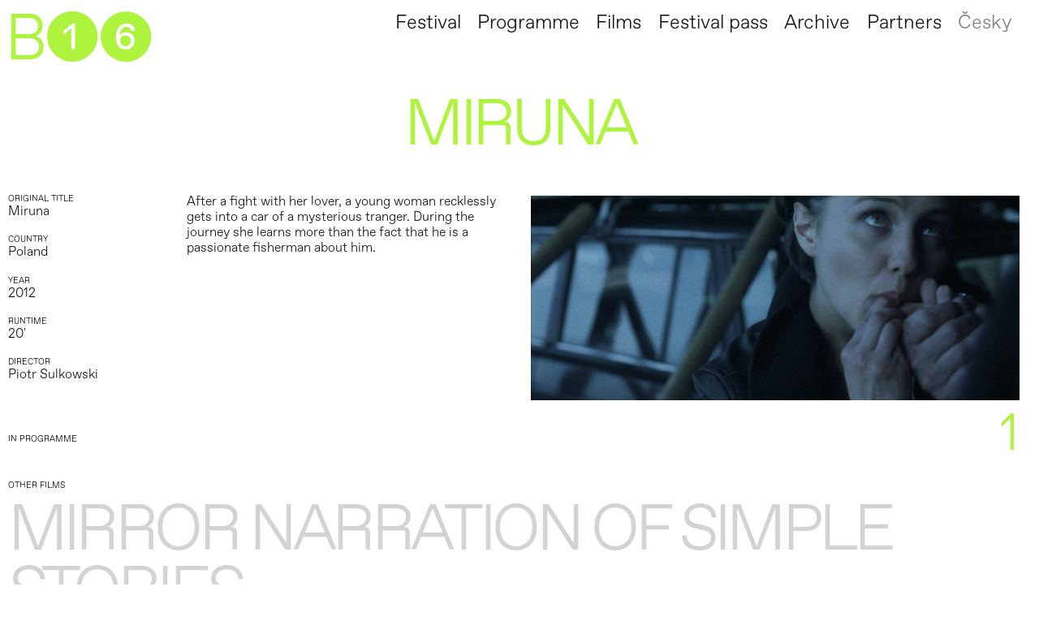

--- FILE ---
content_type: text/html; charset=UTF-8
request_url: https://www.brno16.cz/en/movies/miruna
body_size: 4766
content:

<!DOCTYPE html>
<html lang="en-US">
<head>
    <meta http-equiv="X-UA-Compatible" content="IE=edge" />
    <meta charset="utf-8" />
        <link rel="apple-touch-icon" sizes="180x180" href="/public/assets/favicon/apple-touch-icon.png">
    <link rel="icon" type="image/png" sizes="32x32" href="/public/assets/favicon/favicon-32x32.png">
    <link rel="icon" type="image/png" sizes="16x16" href="/public/assets/favicon/favicon-16x16.png">
    <link rel="manifest" href="/public/assets/favicon/site.webmanifest">
    <link rel="mask-icon" href="/public/assets/favicon/safari-pinned-tab.svg" color="#5bbad5">
    <meta name="msapplication-TileColor" content="#da532c">
    <meta name="theme-color" content="#ffffff">
        <title>International Short Film Festival BRNO16</title>
    <meta name="viewport" content="width=device-width, initial-scale=1.0, maximum-scale=1.0, user-scalable=no, viewport-fit=cover" />
    <meta name="referrer" content="origin-when-cross-origin" />
        <script src="https://ajax.googleapis.com/ajax/libs/jquery/3.3.1/jquery.min.js"></script>
    <script src="https://maps.googleapis.com/maps/api/js?key=AIzaSyAqqnKQFddDrVHSmgiUK7GWI_ahesbiX38"></script>
        </script>
</head>
<body>
<script type="module">!function(){const e=document.createElement("link").relList;if(!(e&&e.supports&&e.supports("modulepreload"))){for(const e of document.querySelectorAll('link[rel="modulepreload"]'))r(e);new MutationObserver((e=>{for(const o of e)if("childList"===o.type)for(const e of o.addedNodes)if("LINK"===e.tagName&&"modulepreload"===e.rel)r(e);else if(e.querySelectorAll)for(const o of e.querySelectorAll("link[rel=modulepreload]"))r(o)})).observe(document,{childList:!0,subtree:!0})}function r(e){if(e.ep)return;e.ep=!0;const r=function(e){const r={};return e.integrity&&(r.integrity=e.integrity),e.referrerpolicy&&(r.referrerPolicy=e.referrerpolicy),"use-credentials"===e.crossorigin?r.credentials="include":"anonymous"===e.crossorigin?r.credentials="omit":r.credentials="same-origin",r}(e);fetch(e.href,r)}}();</script>
<script>!function(){var e=document.createElement("script");if(!("noModule"in e)&&"onbeforeload"in e){var t=!1;document.addEventListener("beforeload",(function(n){if(n.target===e)t=!0;else if(!n.target.hasAttribute("nomodule")||!t)return;n.preventDefault()}),!0),e.type="module",e.src=".",document.head.appendChild(e),e.remove()}}();</script>
<script src="/dist/assets/polyfills-legacy-oCP3G8n0.js" nomodule onload="e=new CustomEvent(&#039;vite-script-loaded&#039;, {detail:{path: &#039;vite/legacy-polyfills-legacy&#039;}});document.dispatchEvent(e);"></script>
<script type="module" src="/dist/assets/app-Cfkfp2Wl.js" crossorigin onload="e=new CustomEvent(&#039;vite-script-loaded&#039;, {detail:{path: &#039;src/js/app.js&#039;}});document.dispatchEvent(e);"></script>
<link href="/dist/assets/app-es7RAgt6.css" rel="stylesheet" media="print" onload="this.media=&#039;all&#039;">
<script src="/dist/assets/app-legacy-Bu730yaC.js" nomodule onload="e=new CustomEvent(&#039;vite-script-loaded&#039;, {detail:{path: &#039;src/js/app-legacy.js&#039;}});document.dispatchEvent(e);"></script>	    

<nav class="">
  <a href="https://www.brno16.cz/en/" class="b16-link">B&#10122;&#10127;</a>
     
        <ul class="main-menu">
        <li><a href="https://www.brno16.cz/en/pages/o-festivalu">Festival</a></li>
                <li><a href="https://vp.eventival.com/brno16/2025/film-schedule" target="_blank">Programme</a></li>
                <li><a href="https://vp.eventival.com/brno16/2025/film-catalogue" target="_blank">Films</a></li>
                <li><a href="https://www.kinoart.cz/cs/program/mezinarodni-filmovy-festival-brno16-akreditace/2025/10/01/1500" target="_blank">Festival pass</a></li>
                        <li><a href="https://www.brno16.cz/en/archive">Archive</a></li>
        <li><a href="https://www.brno16.cz/en/pages/partneri">Partners</a></li>

                                                                                                                                                                        
                  <li class="main-menu-language" ><a href="https://www.brno16.cz/movies/miruna">Česky</a></li>
            </li>
    </ul>
  <div class="menu-container">
    <ul class="full-menu">        
        <li><a href="https://www.brno16.cz/en/pages/o-festivalu">Festival</a></li>
                <li><a href="https://vp.eventival.com/brno16/2024/film-schedule" target="_blank">Programme</a></li>
        <li><a href="https://vp.eventival.com/brno16/2024/film-catalogue" target="_blank">Films</a></li>
                <li><a href="https://www.brno16.cz/en/pages/akreditace">Accreditation</a></li>
        <li><a href="https://www.brno16.cz/en/pages/merchandise">Merchandise</a></li>
        <li><a href="https://www.brno16.cz/en/archive">Archive</a></li>
    </ul>
    <ul class="language">
              <li class="">
                                                                                                                <a class="" href="https://www.brno16.cz/movies/miruna">CZ</a> /
                  </li>
              <li class=" is-active">
                                                                                                                <a class="" href="https://www.brno16.cz/en/movies/miruna">EN</a>
                  </li>
          </ul>
  </div>  
  </nav>
<script src="https://cdn.jsdelivr.net/gh/orestbida/cookieconsent@v2.8.6/dist/cookieconsent.js"></script>
<script>
    window.addEventListener('load', function(){

var cc = initCookieConsent();

// run plugin with your configuration
console.log(document.documentElement.getAttribute('lang'))
cc.run({
    current_lang: document.documentElement.getAttribute('lang'),
    autoclear_cookies: false,                   // default: false
    page_scripts: false,                        // default: false
    remove_cookie_tables: true,

    // mode: 'opt-in'                          // default: 'opt-in'; value: 'opt-in' or 'opt-out'
    // delay: 0,                               // default: 0
    // auto_language: null                     // default: null; could also be 'browser' or 'document'
    // autorun: true,                          // default: true
    // force_consent: false,                   // default: false
    // hide_from_bots: false,                  // default: false
    // remove_cookie_tables: false             // default: false
    // cookie_name: 'cc_cookie',               // default: 'cc_cookie'
    // cookie_expiration: 182,                 // default: 182 (days)
    // cookie_necessary_only_expiration: 182   // default: disabled
    // cookie_domain: location.hostname,       // default: current domain
    // cookie_path: '/',                       // default: root
    // cookie_same_site: 'Lax',                // default: 'Lax'
    // use_rfc_cookie: false,                  // default: false
    // revision: 0,                            // default: 0

    onFirstAction: function(user_preferences, cookie){
        // callback triggered only once
    },

    onAccept: function (cookie) {
        // ...
    },

    onChange: function (cookie, changed_preferences) {
        // ...
    },

    languages: {
        'en-US': {
            consent_modal: {
                title: 'We use cookies!',
                description: 'Hi, this website uses essential cookies to ensure its proper operation and tracking cookies to understand how you interact with it. The latter will be set only after consent.',
                primary_btn: {
                    text: 'Accept all',
                    role: 'accept_all'              // 'accept_selected' or 'accept_all'
                },
                secondary_btn: {
                    text: 'Reject all',
                    role: 'accept_necessary'        // 'settings' or 'accept_necessary'
                }
            },
            settings_modal: {
                title: 'Cookie preferences',
                save_settings_btn: 'Save settings',
                accept_all_btn: 'Accept all',
                reject_all_btn: 'Reject all',
                close_btn_label: 'Close',
                cookie_table_headers: [
                    {col1: 'Name'},
                    {col2: 'Domain'},
                    {col3: 'Expiration'},
                    {col4: 'Description'}
                ],
                blocks: [
                    {
                        title: 'Cookie usage 📢',
                        description: 'I use cookies to ensure the basic functionalities of the website and to enhance your online experience. You can choose for each category to opt-in/out whenever you want. For more details relative to cookies and other sensitive data, please read the full <a href="#" class="cc-link">privacy policy</a>.'
                    }, {
                        title: 'Strictly necessary cookies',
                        description: 'These cookies are essential for the proper functioning of my website. Without these cookies, the website would not work properly',
                        toggle: {
                            value: 'necessary',
                            enabled: true,
                            readonly: true          // cookie categories with readonly=true are all treated as "necessary cookies"
                        }
                    }, {
                        title: 'Performance and Analytics cookies',
                        description: 'These cookies allow the website to remember the choices you have made in the past',
                        toggle: {
                            value: 'analytics',     // your cookie category
                            enabled: false,
                            readonly: false
                        },
                        cookie_table: [             // list of all expected cookies
                            {
                                col1: '^_ga',       // match all cookies starting with "_ga"
                                col2: 'google.com',
                                col3: '2 years',
                                col4: 'description ...',
                                is_regex: true
                            },
                            {
                                col1: '_gid',
                                col2: 'google.com',
                                col3: '1 day',
                                col4: 'description ...',
                            }
                        ]
                    }, {
                        title: 'Advertisement and Targeting cookies',
                        description: 'These cookies collect information about how you use the website, which pages you visited and which links you clicked on. All of the data is anonymized and cannot be used to identify you',
                        toggle: {
                            value: 'targeting',
                            enabled: false,
                            readonly: false
                        }
                    }, {
                        title: 'More information',
                        description: 'For any queries in relation to our policy on cookies and your choices, please <a class="cc-link" href="#yourcontactpage">contact us</a>.',
                    }
                ]
            }
        },
        'cs-CZ': {
            consent_modal: {
                title: 'Používáme cookies. ',
                description: 'Díky nim vám správně fungují naše webové stránky. Pomáhají nám také správně vyhodnocovat úspěšnost a neustále vylepšovat obsah webu.',
            
                
                primary_btn: {
                    text: 'Souhlasím',
                    role: 'accept_all'              // 'accept_selected' or 'accept_all'
                },
                secondary_btn: {
                    text: 'Odmítnout vše',
                    role: 'accept_necessary'        // 'settings' or 'accept_necessary'
                }
            },
            settings_modal: {
                title: 'Cookie preferences',
                save_settings_btn: 'Save settings',
                accept_all_btn: 'Accept all',
                reject_all_btn: 'Reject all',
                close_btn_label: 'Close',
                cookie_table_headers: [
                    {col1: 'Name'},
                    {col2: 'Domain'},
                    {col3: 'Expiration'},
                    {col4: 'Description'}
                ],
                blocks: [
                    {
                        title: 'Cookie usage 📢',
                        description: 'I use cookies to ensure the basic functionalities of the website and to enhance your online experience. You can choose for each category to opt-in/out whenever you want. For more details relative to cookies and other sensitive data, please read the full <a href="#" class="cc-link">privacy policy</a>.'
                    }, {
                        title: 'Strictly necessary cookies',
                        description: 'These cookies are essential for the proper functioning of my website. Without these cookies, the website would not work properly',
                        toggle: {
                            value: 'necessary',
                            enabled: true,
                            readonly: true          // cookie categories with readonly=true are all treated as "necessary cookies"
                        }
                    }, {
                        title: 'Performance and Analytics cookies',
                        description: 'These cookies allow the website to remember the choices you have made in the past',
                        toggle: {
                            value: 'analytics',     // your cookie category
                            enabled: false,
                            readonly: false
                        },
                        cookie_table: [             // list of all expected cookies
                            {
                                col1: '^_ga',       // match all cookies starting with "_ga"
                                col2: 'google.com',
                                col3: '2 years',
                                col4: 'description ...',
                                is_regex: true
                            },
                            {
                                col1: '_gid',
                                col2: 'google.com',
                                col3: '1 day',
                                col4: 'description ...',
                            }
                        ]
                    }, {
                        title: 'Advertisement and Targeting cookies',
                        description: 'These cookies collect information about how you use the website, which pages you visited and which links you clicked on. All of the data is anonymized and cannot be used to identify you',
                        toggle: {
                            value: 'targeting',
                            enabled: false,
                            readonly: false
                        }
                    }, {
                        title: 'More information',
                        description: 'For any queries in relation to our policy on cookies and your choices, please <a class="cc-link" href="#yourcontactpage">contact us</a>.',
                    }
                ]
            }
        }
    }
});

        cc.run({
            

        });
    })
</script><main>
    <h1 class="bigtext movies-entry-title">Miruna</h1>
    <div class="movies-entry-left-col">
        <div class="movies-entry-left-col-credits">
                                                <div class="movies-credits-role">
                    <h2 class="movies-entry-h2">Original title</h2>
                    <a>Miruna</a>
                    </div>
                                                                                        <div class="movies-credits-role">
                        <h2 class="movies-entry-h2">Country</h2>
                                                    <a>Poland</a>
                                            </div>
                                                                <div class="movies-credits-role">
                    <h2 class="movies-entry-h2">Year</h2>
                                            2012
                                        </div>
                                                                                <div class="movies-credits-role">
                    <h2 class="movies-entry-h2">Runtime</h2>
                        20'
                    
                    </div>
                                            <div class="movies-credits-role">
                <h2 class="movies-entry-h2">Director</h2>
                                                                                <a>Piotr Sulkowski</a>
                                                    </div>
                                                                                               
                                                                                                                                      
                                                                                         
            </div>
            <div class="movies-entry-left-col-text">
            <p>After a fight with her lover, a young woman recklessly gets into a car of a mysterious tranger. During the journey she learns more than the fact that he is a passionate fisherman about him.</p>
            </div> 
                        <div class="movies-entry-left-col-relations mt-1">
                <h2 class="movies-entry-h2">In programme</h2>
                                            </div>   
    </div>
    
    <div class="movies-entry-right-col">
                        
            
            <div class="carousel-container ">
                            <div class="carousel-inner-container" style="padding-bottom: 41.875%">
                    <div class="main-carousel">
                                                    <div class="carousel-cell">
                                <img
                                    src="https://www.brno16.cz/movieimages/_medium/miruna-1.jpg" 
                                    data-flickity-lazyload-srcset="
                                        https://www.brno16.cz/movieimages/_small/miruna-1.jpg 360w, 
                                        https://www.brno16.cz/movieimages/_medium/miruna-1.jpg 720w, 
                                        https://www.brno16.cz/movieimages/_high/miruna-1.jpg 1200w "
                                >
                            </div>    
                                            </div>
                </div>
                <div class="movies-entry-carousel-navigation">
                                    <button class="carousel-navigation-button js-active">1</button>
                    
                </div>
            </div>



              
    </div>

        <div class="movies-entry-nav mt-1" >
        <h2 class="movies-entry-h2">Other Films </h2>
                                                            <a href="https://www.brno16.cz/en/movies/zrcadlová-narace-prostých-příběhů" class="bigtext prevEntry">Mirror Narration of Simple Stories</a>
                    
            <a href="https://www.brno16.cz/en/movies/momo" class="bigtext nextEntry mt-05">Momo</a>
            </div>
</main>

<footer data-sticky-container>
    <div class="footer-col-1">
    BRNO16<br />
67th edition <br />
7—11 October<br />
2026
  </div >
    <div class="footer-col-3">
    <a href="https://www.facebook.com/Brno16festival">Facebook</a>
    <a href="https://www.instagram.com/Brno16festival/">Instagram</a>
    <a href="https://www.youtube.com/channel/UCTSimMyPzrI3EILlRwXVIOg">Youtube</a>
      </div> 
    <div class="footer-col-5">
      Festival is organised by TIC BRNO, state-funded institution
  </div> 
  <div class="footer-col-6">
      The festival is organized with the financial support of the Ministry of Culture, the statutory city of Brno and South Moravian Region.
  </div>
  </footer>
</body>
</html>

